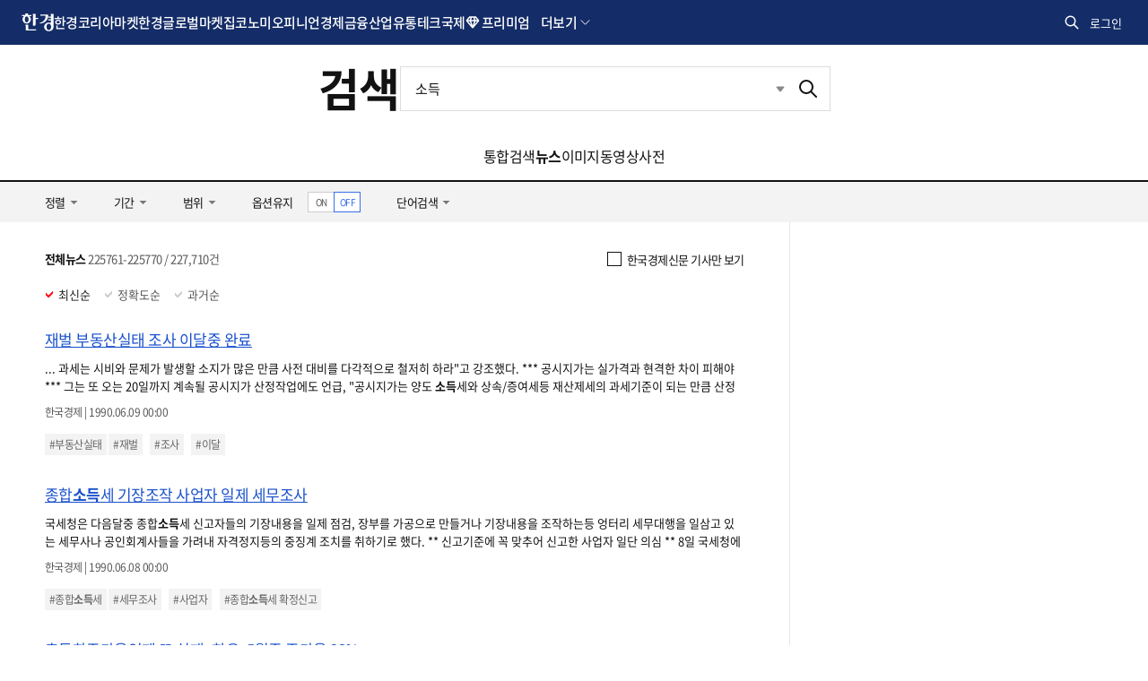

--- FILE ---
content_type: text/html; charset=utf-8
request_url: https://www.google.com/recaptcha/api2/aframe
body_size: 267
content:
<!DOCTYPE HTML><html><head><meta http-equiv="content-type" content="text/html; charset=UTF-8"></head><body><script nonce="WvqnBbsXgoEi19uBtGCLKQ">/** Anti-fraud and anti-abuse applications only. See google.com/recaptcha */ try{var clients={'sodar':'https://pagead2.googlesyndication.com/pagead/sodar?'};window.addEventListener("message",function(a){try{if(a.source===window.parent){var b=JSON.parse(a.data);var c=clients[b['id']];if(c){var d=document.createElement('img');d.src=c+b['params']+'&rc='+(localStorage.getItem("rc::a")?sessionStorage.getItem("rc::b"):"");window.document.body.appendChild(d);sessionStorage.setItem("rc::e",parseInt(sessionStorage.getItem("rc::e")||0)+1);localStorage.setItem("rc::h",'1768460918790');}}}catch(b){}});window.parent.postMessage("_grecaptcha_ready", "*");}catch(b){}</script></body></html>

--- FILE ---
content_type: application/javascript; charset=utf-8
request_url: https://fundingchoicesmessages.google.com/f/AGSKWxWv_yM6MCap4dJTqwU3NIwPCYTSxCcCTBVr-gkPWHP9DHPqQbyOPR-o9E4IcbQNr_kr7EzfAWfLJj4D8P1CtK5K5ejT4NAp-hsoFjXZF6KRH3AsRc8CRi5iUmFsX4CFhM6xbiYZJYjZxnZyJYMHTuTJLzFh3ikJWRELSeQfNKvJelIKySRHhNgN5aC7/_/sadasds.js/flyertown_module.js/advertising_/ad-tandem._728_90.
body_size: -1291
content:
window['3fbfb220-f4c0-4408-bc96-e7bfdf851636'] = true;